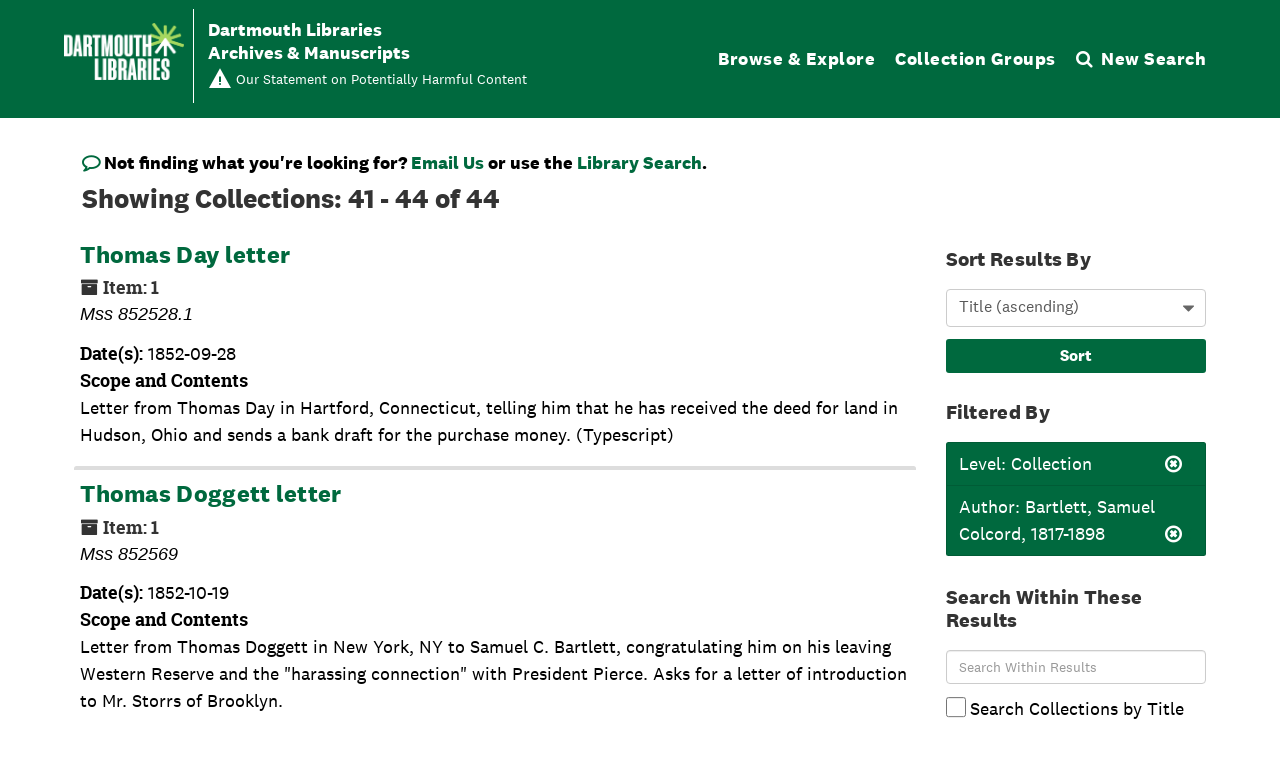

--- FILE ---
content_type: text/html;charset=utf-8
request_url: https://archives-manuscripts.dartmouth.edu/repositories/2/resources?q%5B%5D=%2A&op%5B%5D=&field%5B%5D=title&from_year%5B%5D=&to_year%5B%5D=&limit=resource&filter_fields%5B%5D=level&filter_values%5B%5D=collection&filter_fields%5B%5D=creators&filter_values%5B%5D=Bartlett%2C+Samuel+Colcord%2C+1817-1898&sort=title_sort%20asc&page=3
body_size: 8781
content:
<!DOCTYPE html>
<html lang="en">
<head>
	<meta charset="utf-8"/>
	<meta http-equiv="X-UA-Compatible" content="IE=edge"/>
	<meta name="viewport" content="width=device-width, initial-scale=1">
	<!-- dartmouth favicon -->
<link href="/assets/favicon.ico" rel="shortcut icon" type="image/x-icon" />
<link rel="shortcut icon" type="image/png" sizes="16x16" href="/assets/favicon-16x16.png" />
<link rel="shortcut icon" type="image/png" sizes="32x32" href="/assets/favicon-32x32.png" />
<link rel="apple-touch-icon" type="image/png" sizes="180x180" href="/assets/apple-touch-icon.png" />
<link rel="manifest" href="/assets/site.webmanifest" />
<link rel="mask-icon" color="#5bbad5" href="/assets/safari-pinned-tab.svg" />
<meta name="msapplication-TileColor" color="#da532c" />
<meta name="theme-color" color="#fff" />
	<title>Collections | Dartmouth Libraries Archives &amp; Manuscripts</title>
	<meta name="csrf-param" content="authenticity_token" />
<meta name="csrf-token" content="/U2eplvacAOcnJJsTZQ5woQkM3/6MZt84psYVSHu/9Q6KBFm8UewgZ30/yVah6cp1wJKwo5HGOjVcYSvz/HVsw==" />

		<meta name="referrer" content="origin-when-cross-origin" />

	<script>
	 var APP_PATH = '/';
	 var SHOW_IDENTIFIERS_IN_TREE = false;
	</script>

	<link rel="stylesheet" media="all" href="/assets/application-e4d7343a3f6dabadcb052c8f6234d82dcb02d4baa12a6e4741a7ee9c422e17d7.css" />
	<script src="/assets/application-f3dd823445bb49a53afcc1f45c54a27ade07a17ae73fe49683c62f3520bc5fc5.js"></script>

	

			<!-- Begin plugin layout -->
			<script src="/assets/content_warnings.js"></script>
<link rel="stylesheet" media="screen" href="/assets/content_warnings.css" />

      <script>
        addHeaderLinkToHCStatement('<a href="https://researchguides.dartmouth.edu/c.php?g=1298362">Our Statement on Potentially Harmful Content</a>')
      </script>

			<!-- End plugin layout -->
			<!-- Begin plugin layout -->
			  <link rel="stylesheet" href="https://fonts.googleapis.com/css2?family=Material+Symbols+Outlined:opsz,wght,FILL,GRAD@20..48,100..700,0..1,-50..200" />
  <link rel="stylesheet" media="screen" href="/assets/aspace_custom_restrictions_and_context-e7061ba0b11036bab5aadfee18f6a920.css" />
  <script src="/assets/custom_restrictions_pui.js"></script>
  <script src="/assets/custom_restrictions_tree_base.js"></script>
  <script src="/assets/custom_restrictions_tree_additions_pui.js"></script>
  <script src="/assets/custom_restrictions_infinite_tree.js"></script>
  <script src="/assets/custom_restrictions_infinite_records.js"></script>
  <script src="/assets/custom_restrictions_infinite_scroll.js"></script>

  <script>
    $().ready(() => {
      const puiSearchRestrictions = new CustomRestrictionsPui(`{"/repositories/2/resources/14073":{"custom_restrictions":[]},"/repositories/2/resources/14081":{"custom_restrictions":[]},"/repositories/2/resources/14392":{"custom_restrictions":[]},"/repositories/2/resources/14368":{"custom_restrictions":[]}}`);
      puiSearchRestrictions.setupDecoratePuiSearch();
    });
  </script>

			<!-- End plugin layout -->
			<!-- Begin plugin layout -->
			<!-- local_context/public/views/layout_head.html.erb -->
<link rel="stylesheet" media="screen" href="/assets/local_contexts_projects.css" />
<script>
  var LOCALCONTEXTS_PUBLIC_PREFIX = "/";
</script>
<script src="/assets/local_contexts_projects.js"></script>

			<!-- End plugin layout -->
			<!-- Begin plugin layout -->
			<!-- dartmouth_pui/public/views/layout_head.html.erb -->
<!-- testing only comment next -->
<!-- testing only uncomment next -->
<script src="/assets/responsive-bootstrap-tabs/responsive-bootstrap-tabs.js"></script>
<script src="/assets/slick-1.8.1/slick/slick.min.js"></script>
<script src="/assets/fontfaceobserver.js"></script>
<script src="/assets/jquery.scrollstop.min.js"></script>
<script src="/assets/jquery.scrollTo.min.js"></script>
<script src="/assets/dartmouth_pui.js"></script>
<script src="/assets/dart_utilities.js"></script>


<link rel="stylesheet" media="screen" href="https://fonts.googleapis.com/css2?family=Material+Symbols+Outlined:opsz,wght,FILL,GRAD@20..48,100..700,0..1,-50..200" />
<link rel="stylesheet" media="screen" href="https://fonts.googleapis.com/css2?family=Lora:ital@0;1&amp;display=swap" />

<link rel="stylesheet" media="screen" href="/assets/dartmouth_pui-37997947d4a5b7ecd74b118e7573b723.css" />
<!-- testing only uncomment next -->
<link rel="stylesheet" media="screen" href="/assets/archivesspace_pui.min.css" />
<link rel="stylesheet" media="screen" href="/assets/responsive-bootstrap-tabs/responsive-bootstrap-tabs.css" />
<link rel="stylesheet" media="screen" href="/assets/dartmouth_pui.css" />

<link rel="stylesheet" media="screen" href="/assets/bootstrap-accessibility.css" />

<script>
  dclAddHeaderLinkToHCStatement('<a href="https://researchguides.dartmouth.edu/c.php?g=1298362">Our Statement on Potentially Harmful Content</a>')
</script>

			<!-- End plugin layout -->
			<!-- Begin plugin layout -->
			<!-- aspace_sitemap -->
 <meta name="google-site-verification" content="V2A7Duw8-RL09OAp42y7s80Dt62eLP5fTI9qaUf6VDY" />

			<!-- End plugin layout -->
			<!-- Begin plugin layout -->
			<!-- Google Tag Manager -->
<script>(function(w,d,s,l,i){w[l]=w[l]||[];w[l].push({'gtm.start':
new Date().getTime(),event:'gtm.js'});var f=d.getElementsByTagName(s)[0],
j=d.createElement(s),dl=l!='dataLayer'?'&l='+l:'';j.async=true;j.src=
'https://www.googletagmanager.com/gtm.js?id='+i+dl;f.parentNode.insertBefore(j,f);
})(window,document,'script','dataLayer','GTM-P8TRCSH');</script>
<!-- End Google Tag Manager -->

<!-- Matomo -->
<script type="text/javascript">
  var _paq = window._paq || [];
  /* tracker methods like "setCustomDimension" should be called before "trackPageView" */
  _paq.push(["setDocumentTitle", document.domain + "/" + document.title]);
  _paq.push(["setCookieDomain", "*.dartmouth.edu"]);
  _paq.push(["setDomains", ["*.library.dartmouth.edu","*.collections.dartmouth.edu","*.journals.dartmouth.edu","*.libanswers.dartmouth.edu","*.libarchive.dartmouth.edu","*.libcal.dartmouth.edu","*.linguistic-discovery.dartmouth.edu","*.regio.dartmouth.edu","*.researchguides.dartmouth.edu","*.www.dartmouth.edu/~library","*.www.library.dartmouth.edu","*.archives-manuscripts.dartmouth.edu"]]);
  _paq.push(['trackPageView']);
  _paq.push(['enableLinkTracking']);
  (function() {
    var u="https://stats.library.dartmouth.edu/matomo/";
    _paq.push(['setTrackerUrl', u+'matomo.php']);
    _paq.push(['setSiteId', '1']);
    var d=document, g=d.createElement('script'), s=d.getElementsByTagName('script')[0];
    g.type='text/javascript'; g.async=true; g.defer=true; g.src=u+'matomo.js'; s.parentNode.insertBefore(g,s);
  })();
</script>
<!-- End Matomo Code -->

			<!-- End plugin layout -->
			<!-- Begin plugin layout -->
			<link rel="stylesheet" media="screen" href="/assets/css/aeon_request_action.css" />

			<!-- End plugin layout -->

<!-- HTML5 shim and Respond.js for IE8 support of HTML5 elements and media queries -->
<!-- WARNING: Respond.js doesn't work if you view the page via file:// -->
<!--[if lt IE 9]>
	<script src="https://oss.maxcdn.com/html5shiv/3.7.3/html5shiv.min.js"></script>
	<script src="https://oss.maxcdn.com/respond/1.4.2/respond.min.js"></script>
<![endif]-->
</head>

<body class="min-h-screen d-flex flex-column">

			<!-- Begin plugin layout -->
			<!-- Google Tag Manager (noscript) -->
<noscript><iframe src="https://www.googletagmanager.com/ns.html?id=GTM-P8TRCSH"
height="0" width="0" style="display:none;visibility:hidden"></iframe></noscript>
<!-- End Google Tag Manager (noscript) -->
			<!-- End plugin layout -->

	<div class="skipnav">
  <a class="sr-only sr-only-focusable" href="#maincontent">Skip to main content</a>
      <a class="sr-only sr-only-focusable" href="#searchresults">Skip to search results</a>
      <a class="sr-only sr-only-focusable" href="#dcl-facet-toggle">Skip to Facets &amp; Filters</a>
</div>


	<div class="container-fluid no-pad">
		
		<!-- Emergency library header -->
<div class="region region-emergency-banner">
	<section id="block-dartmouthcollegeemergencybannerblock" class="contextual-region block block-dcl-dart-emergency-banner block-dcl-dart-emergency-banner-block clearfix">
    <div id="dartmouth-emergency-banner-placeholder"></div>
  </section>
	<section id="block-emergencybannerblock" class="block block-dcl-emergency-banner block-dcl-emergency-banner-block clearfix">
	  <div id="emergency-banner-placeholder"></div>
	</section>
  <section id="rauner-notices" class="rauner-notices clearfix">
    <div id="rauner-notices-placeholder"></div>
  </section>
</div>
<section id="navigation">
  <nav class="navbar-default" aria-label="top-level navigation">
    <div class="container-fluid navbar-header">
      <div class="region-primary-menu">
        <a href="https://www.library.dartmouth.edu" class="logo"><img src="/assets/Dartmouth_Libraries_Lockup_White_RGB.png" class="dartmouth-logo" alt="Dartmouth Libraries"/></a>
        <span class="brand-title">
            <a title="Return to the Rauner Library Collections homepage" href="https://archives-manuscripts.dartmouth.edu">
          <span class="brand-title-wrapper">
            <span class="title-line-one">Dartmouth Libraries</span> 
            Archives &amp; Manuscripts
          </span>
            </a>
        </span>
        <div class="dart-desktop-nav" id="as-dart-nav">
          <ul class="nav nav navbar-nav">

            <li><a class="as-browse-link resource-browse-link" href="/repositories/2/resources">Browse &amp; Explore</a></li>
              <li><a class="as-browse-link classifications-browse-link" href="/classifications">Collection Groups</a></li>
              <li><a href="/#!homesearch-discover-all" title="Search The Archives">
                  <span class="fa fa-search" aria-hidden="true"></span><span class="dart-search-tab">New Search</span>
                  <span class="sr-only">Search The Archives</span>
                </a>
              </li>
          </ul>
        </div>

        <button type="button" class="navbar-toggle collapsed" data-toggle="collapse" data-target="#collapsemenu" aria-expanded="false">
          <span class="sr-only">Toggle navigation</span>
          <span class="icon-menu" aria-hidden="true"><span class="visually-hidden">Open menu</span></span>
          <span class="icon-close-times-remove" aria-hidden="true"><span class="visually-hidden">Close menu</span></span>
        </button>
        
      </div>
    </div>
    <div class="container-fluid navbar-header top-bar as-dart-mobile-menu">
      <div class="collapse" id="collapsemenu">
        <ul class="nav navbar-nav">
          <li><a href="/repositories/2/resources">Browse &amp; Explore</a></li>
            <li><a class="as-browse-link" href="/classifications">Collection Groups</a></li>
            <li><a href="/#!homesearch-discover-all" title="Search The Archives">
                <span class="fa fa-search" aria-hidden="true"></span><span class="dart-search-tab">New Search</span>
                <span class="sr-only">Search The Archives</span>
              </a>
            </li>
        </ul>
      </div>
    </div>
  </nav>
</section>


	</div>

	<section id="content" class="container-fluid mt-2 pt-2 flex-grow-1">
		<a name="maincontent" id="maincontent"></a>
		
		<div class="row dcl-search-results-row">
  <div class="col-sm-12">
     <div class="container-fluid p-0 clear">
    <nav aria-label="hierarchical navigation">
      <ul class="breadcrumb">
            <li>
              <!-- Dartmouth edit: remove badge for type -->
                <a href='/repositories/2'>
              Rauner Library Archives and Manuscripts
                </a>
            </li>
            <li>
              <!-- Dartmouth edit: remove badge for type -->
                Collections
            </li>
      </ul>
    </nav>
</div>



    <div class="dcl-search-result-about">
        <p class="search-help-stmnt">Not finding what you're looking for? <a href="mailto:rauner.reference@dartmouth.edu">Email Us</a> or use the <a href="https://search.library.dartmouth.edu/">Library Search</a>.
</p>
        <h2>
        Showing Collections: 41 - 44 of 44
        </h2>
    </div>
  </div>
</div>

  <div class="row dcl-search-results-row">
    <div class="col-sm-9">
      <a name="main" title="Main Content"></a>

    <div class="row search-results">
      <div class="col-sm-12">

        <a name="searchresults" id="searchresults"></a>

          <div class="recordrow" data-uri="/repositories/2/resources/14073">
  

<h3>
    <a class="record-title" href="/repositories/2/resources/14073">
        Thomas Day letter
    </a>
</h3>
<div class="badge-and-identifier">
  <div class="record-type-badge resource" title="Collection">

      <i class="fa fa-archive"></i>&#160;<span class="has-id">Item: 1</span>
  </div>
    <div class="identifier">
      <span class="id-label">Identifier:</span>&#160;<span class="component">Mss 852528.1</span>
    </div>
  <div class="collection-name-number">Mss 852528.1</div>
</div>


  <div class="recordsummary" style="clear:both">


    <div class="abstract single_note"><span class='inline-label'>Date(s):</span>
      1852-09-28
    </div>

    <div class="abstract single_note"><span class='inline-label'>Scope and Contents</span>
      <p>Letter from Thomas Day in Hartford, Connecticut, telling him that he has received the deed for land in Hudson, Ohio and sends a bank draft for the purchase money. (Typescript)</p>
    </div>



  </div>
</div>

          <div class="recordrow" data-uri="/repositories/2/resources/14081">
  

<h3>
    <a class="record-title" href="/repositories/2/resources/14081">
        Thomas Doggett letter
    </a>
</h3>
<div class="badge-and-identifier">
  <div class="record-type-badge resource" title="Collection">

      <i class="fa fa-archive"></i>&#160;<span class="has-id">Item: 1</span>
  </div>
    <div class="identifier">
      <span class="id-label">Identifier:</span>&#160;<span class="component">Mss 852569</span>
    </div>
  <div class="collection-name-number">Mss 852569</div>
</div>


  <div class="recordsummary" style="clear:both">


    <div class="abstract single_note"><span class='inline-label'>Date(s):</span>
      1852-10-19
    </div>

    <div class="abstract single_note"><span class='inline-label'>Scope and Contents</span>
      <p>Letter from Thomas Doggett in New York, NY to Samuel C. Bartlett, congratulating him on his leaving Western Reserve and the "harassing connection" with President Pierce. Asks for a letter of introduction to Mr. Storrs of Brooklyn.</p>
    </div>



  </div>
</div>

          <div class="recordrow" data-uri="/repositories/2/resources/14392">
  

<h3>
    <a class="record-title" href="/repositories/2/resources/14392">
        Title search for parcel of land in Chicago
    </a>
</h3>
<div class="badge-and-identifier">
  <div class="record-type-badge resource" title="Collection">

      <i class="fa fa-archive"></i>&#160;<span class="has-id">Item: 1</span>
  </div>
    <div class="identifier">
      <span class="id-label">Identifier:</span>&#160;<span class="component">Mss 857673</span>
    </div>
  <div class="collection-name-number">Mss 857673</div>
</div>


  <div class="recordsummary" style="clear:both">


    <div class="abstract single_note"><span class='inline-label'>Date(s):</span>
      1857-12-23
    </div>

    <div class="abstract single_note"><span class='inline-label'>Scope and Contents</span>
      <p>Title search by an unidentified person for a parcel of property in Chicago, Illinois, bordered by Elizabeth, Washington and Randolph Street. Signed on verso by Samuel Colcord Bartlett.</p>
    </div>



  </div>
</div>

          <div class="recordrow" data-uri="/repositories/2/resources/14368">
  

<h3>
    <a class="record-title" href="/repositories/2/resources/14368">
        William Cullen Turner letter
    </a>
</h3>
<div class="badge-and-identifier">
  <div class="record-type-badge resource" title="Collection">

      <i class="fa fa-archive"></i>&#160;<span class="has-id">Item: 1</span>
  </div>
    <div class="identifier">
      <span class="id-label">Identifier:</span>&#160;<span class="component">Mss 857305</span>
    </div>
  <div class="collection-name-number">Mss 857305</div>
</div>


  <div class="recordsummary" style="clear:both">


    <div class="abstract single_note"><span class='inline-label'>Date(s):</span>
      1857-05-05
    </div>

    <div class="abstract single_note"><span class='inline-label'>Scope and Contents</span>
      <p>Three-page letter from William Cullen Turner in West Millgrove, Ohio to Reverand Samuel Colcord Bartlett in which he sends news of himself and family. (Typescript carbon)</p>
    </div>



  </div>
</div>

      </div>
    </div>
    <div class="row">
      <div class="col-sm-9 search-results-column">
        <nav id="paging_bottom" class="d-flex">
  <ul class="pagination flex-wrap mb-0">
        <li class="page-item"><a class="page-link"  href="/repositories/2/resources?q[]=%2A&amp;op[]=&amp;field[]=title&amp;from_year[]=&amp;to_year[]=&amp;limit=resource&amp;filter_fields[]=level&amp;filter_values[]=collection&amp;filter_fields[]=creators&amp;filter_values[]=Bartlett%2C+Samuel+Colcord%2C+1817-1898&amp;sort=title_sort asc&page=1">1</a></li>
        <li class="page-item"><a class="page-link"  href="/repositories/2/resources?q[]=%2A&amp;op[]=&amp;field[]=title&amp;from_year[]=&amp;to_year[]=&amp;limit=resource&amp;filter_fields[]=level&amp;filter_values[]=collection&amp;filter_fields[]=creators&amp;filter_values[]=Bartlett%2C+Samuel+Colcord%2C+1817-1898&amp;sort=title_sort asc&page=2">2</a></li>
        <li class="active page-item"><a class="page-link"  href="#">3</a></li>
  </ul>
</nav>

      </div>
    </div>
  </div>
  <div class="col-sm-3 facets-for-results-column">
    <a name="filter" title="Search Within These Results"></a>
    
<button id="dcl-facet-toggle">Filter Results</button>


<div class="sorter align-items-center justify-content-end">
  <h3>Sort Results By</h3>
 <form class="form-horizontal" action="/repositories/2/resources?q[]=%2A&amp;op[]=&amp;field[]=title&amp;from_year[]=&amp;to_year[]=&amp;limit=resource" accept-charset="UTF-8" method="get"><input name="utf8" type="hidden" value="&#x2713;" autocomplete="off" />
     <input type="hidden" name="q[]" id="q_0" value="*" autocomplete="off" />
  <input type="hidden" name="op[]" id="op_0" value="" autocomplete="off" />
  <input type="hidden" name="field[]" id="field_0" value="title" autocomplete="off" />
  <input type="hidden" name="from_year[]" id="from_year_0" value="" autocomplete="off" />
  <input type="hidden" name="to_year[]" id="to_year_0" value="" autocomplete="off" />
  <input type="hidden" name="limit" id="limit" value="resource" autocomplete="off" />
  <input type="hidden" name="filter_fields[]" id="filter_fields_0" value="level" autocomplete="off" />
  <input type="hidden" name="filter_fields[]" id="filter_fields_1" value="creators" autocomplete="off" />
  <input type="hidden" name="filter_values[]" id="filter_values_0" value="collection" autocomplete="off" />
  <input type="hidden" name="filter_values[]" id="filter_values_1" value="Bartlett, Samuel Colcord, 1817-1898" autocomplete="off" />
  <input type="hidden" name="action" id="action" value="index" autocomplete="off" />
  <input type="hidden" name="rid" id="rid" value="2" autocomplete="off" />

   <label class="sr-only" for="sort">Sort by:</label>
   <select name="sort" id="sort" class="custom-select"><option value="">Relevance</option>
<option selected="selected" value="title_sort asc">Title (ascending)</option>
<option value="title_sort desc">Title (descending)</option>
<option value="year_sort asc">Year (ascending)</option>
<option value="year_sort desc">Year (descending)</option>
<option value="identifier asc">Identifier (ascending)</option>
<option value="identifier desc">Identifier (descending)</option></select>
   <input type="submit" name="commit" value="Sort" class="btn btn-primary btn-sm" data-disable-with="Sort" />
</form></div>

<div class="filters my-3">
    <h3>Filtered By </h3>
       <ul class="p-0 mt-4 mb-5">
        <li class="list-group-item"><span class="filter">Level: Collection
          <a href="/repositories/2/resources?q[]=%2A&amp;op[]=&amp;field[]=title&amp;from_year[]=&amp;to_year[]=&amp;limit=resource&amp;filter_fields[]=creators&amp;filter_values[]=Bartlett%2C+Samuel+Colcord%2C+1817-1898&amp;sort=title_sort asc"
            title="Remove this filter " class="delete_filter">X</a>
        </li>
        <li class="list-group-item"><span class="filter">Author: Bartlett, Samuel Colcord, 1817-1898
          <a href="/repositories/2/resources?q[]=%2A&amp;op[]=&amp;field[]=title&amp;from_year[]=&amp;to_year[]=&amp;limit=resource&amp;filter_fields[]=level&amp;filter_values[]=collection&amp;sort=title_sort asc"
            title="Remove this filter " class="delete_filter">X</a>
        </li>
  </ul>
</div>

<h3 class=''>Search Within These Results</h3>
 <div class="filter_more">
   <form class="form-horizontal container mx-0 mt-4 mb-5" action="/repositories/2/resources?q[]=%2A&amp;op[]=&amp;field[]=title&amp;from_year[]=&amp;to_year[]=&amp;limit=resource" accept-charset="UTF-8" method="get"><input name="utf8" type="hidden" value="&#x2713;" autocomplete="off" />
          <input type="hidden" name="q[]" value="*" autocomplete="off" />
  <input type="hidden" name="op[]" value="" autocomplete="off" />
  <input type="hidden" name="field[]" value="title" autocomplete="off" />
  <input type="hidden" name="from_year[]" value="" autocomplete="off" />
  <input type="hidden" name="to_year[]" value="" autocomplete="off" />
  <input type="hidden" name="limit" value="resource" autocomplete="off" />
  <input type="hidden" name="filter_fields[]" value="level" autocomplete="off" />
  <input type="hidden" name="filter_fields[]" value="creators" autocomplete="off" />
  <input type="hidden" name="filter_values[]" value="collection" autocomplete="off" />
  <input type="hidden" name="filter_values[]" value="Bartlett, Samuel Colcord, 1817-1898" autocomplete="off" />
  <input type="hidden" name="action" value="index" autocomplete="off" />
  <input type="hidden" name="rid" value="2" autocomplete="off" />

          <div class="form-group row">
           <input type="hidden" name="sort" value="" autocomplete="off" />
           <label class="sr-only" for="filter_q_search_within">Search Within Results</label>
           <input type="text" name="filter_q[]" id="filter_q_search_within" placeholder="Search Within Results" class="form-control" aria-label="Search Within Results" />
          </div>
        <input type="hidden" name="filter_from_year" value="" autocomplete="off" />
        <input type="hidden" name="filter_to_year" value="" autocomplete="off" />
       <div class="checkbox form-inline norepeat">
        <label>
         <input type="checkbox" name="limit" id="limit" value="resource" class="form-control fill-column" /> Search Collections by Title
        </label>
       </div>
       <div class='row'>
        <input type="submit" name="commit" value="Search" class="btn btn-primary" id="sidebar-refine-search" data-disable-with="Search" />
      </div>
</form> </div>

<h3>Additional filters: </h3>
<dl id="facets">


    <div id="related author-facet">
      <dt class='mb-2 mt-3'>Related Author</dt>
          <dd>
  <a href="/repositories/2/resources?q[]=%2A&amp;op[]=&amp;field[]=title&amp;from_year[]=&amp;to_year[]=&amp;limit=resource&amp;filter_fields[]=level&amp;filter_values[]=collection&amp;filter_fields[]=creators&amp;filter_values[]=Bartlett%2C+Samuel+Colcord%2C+1817-1898&amp;sort=title_sort asc&amp;filter_fields[]=published_agents&amp;filter_values[]=Long%2C+Clement%2C+1806-1861"
    rel="nofollow"
    title="Filter By 'Long, Clement, 1806-1861'">
    Long, Clement, 1806-1861
  </a>
  <span class="badge badge-pill badge-dark">7</span>
</dd>

          <dd>
  <a href="/repositories/2/resources?q[]=%2A&amp;op[]=&amp;field[]=title&amp;from_year[]=&amp;to_year[]=&amp;limit=resource&amp;filter_fields[]=level&amp;filter_values[]=collection&amp;filter_fields[]=creators&amp;filter_values[]=Bartlett%2C+Samuel+Colcord%2C+1817-1898&amp;sort=title_sort asc&amp;filter_fields[]=published_agents&amp;filter_values[]=St.+John%2C+Samuel%2C+1813-1876"
    rel="nofollow"
    title="Filter By 'St. John, Samuel, 1813-1876'">
    St. John, Samuel, 1813-1876
  </a>
  <span class="badge badge-pill badge-dark">7</span>
</dd>

          <dd>
  <a href="/repositories/2/resources?q[]=%2A&amp;op[]=&amp;field[]=title&amp;from_year[]=&amp;to_year[]=&amp;limit=resource&amp;filter_fields[]=level&amp;filter_values[]=collection&amp;filter_fields[]=creators&amp;filter_values[]=Bartlett%2C+Samuel+Colcord%2C+1817-1898&amp;sort=title_sort asc&amp;filter_fields[]=published_agents&amp;filter_values[]=Dartmouth+College.+Office+of+the+President.+Asa+Dodge+Smith+%281863-1877%29"
    rel="nofollow"
    title="Filter By 'Dartmouth College. Office of the President. Asa Dodge Smith (1863-1877)'">
    Dartmouth College. Office of the President. Asa Dodge Smith (1863-1877)
  </a>
  <span class="badge badge-pill badge-dark">5</span>
</dd>

          <dd>
  <a href="/repositories/2/resources?q[]=%2A&amp;op[]=&amp;field[]=title&amp;from_year[]=&amp;to_year[]=&amp;limit=resource&amp;filter_fields[]=level&amp;filter_values[]=collection&amp;filter_fields[]=creators&amp;filter_values[]=Bartlett%2C+Samuel+Colcord%2C+1817-1898&amp;sort=title_sort asc&amp;filter_fields[]=published_agents&amp;filter_values[]=Pierce%2C+George+Edmund%2C+1794-1871"
    rel="nofollow"
    title="Filter By 'Pierce, George Edmund, 1794-1871'">
    Pierce, George Edmund, 1794-1871
  </a>
  <span class="badge badge-pill badge-dark">4</span>
</dd>

          <dd>
  <a href="/repositories/2/resources?q[]=%2A&amp;op[]=&amp;field[]=title&amp;from_year[]=&amp;to_year[]=&amp;limit=resource&amp;filter_fields[]=level&amp;filter_values[]=collection&amp;filter_fields[]=creators&amp;filter_values[]=Bartlett%2C+Samuel+Colcord%2C+1817-1898&amp;sort=title_sort asc&amp;filter_fields[]=published_agents&amp;filter_values[]=Read%2C+Matthew+Canfield%2C+1823-1902"
    rel="nofollow"
    title="Filter By 'Read, Matthew Canfield, 1823-1902'">
    Read, Matthew Canfield, 1823-1902
  </a>
  <span class="badge badge-pill badge-dark">3</span>
</dd>

        <div class="more-facets">
          <button type="button" class="more-facets__more mb-1 btn btn-sm">
            More <i class="fa fa-chevron-down"></i>
          </button>
          <div class="more-facets__facets">
              <dd>
  <a href="/repositories/2/resources?q[]=%2A&amp;op[]=&amp;field[]=title&amp;from_year[]=&amp;to_year[]=&amp;limit=resource&amp;filter_fields[]=level&amp;filter_values[]=collection&amp;filter_fields[]=creators&amp;filter_values[]=Bartlett%2C+Samuel+Colcord%2C+1817-1898&amp;sort=title_sort asc&amp;filter_fields[]=published_agents&amp;filter_values[]=Bartlett%2C+Joseph%2C+1816-1882"
    rel="nofollow"
    title="Filter By 'Bartlett, Joseph, 1816-1882'">
    Bartlett, Joseph, 1816-1882
  </a>
  <span class="badge badge-pill badge-dark">2</span>
</dd>

              <dd>
  <a href="/repositories/2/resources?q[]=%2A&amp;op[]=&amp;field[]=title&amp;from_year[]=&amp;to_year[]=&amp;limit=resource&amp;filter_fields[]=level&amp;filter_values[]=collection&amp;filter_fields[]=creators&amp;filter_values[]=Bartlett%2C+Samuel+Colcord%2C+1817-1898&amp;sort=title_sort asc&amp;filter_fields[]=published_agents&amp;filter_values[]=Seymour%2C+Nathan+Perkins%2C+1813-1891"
    rel="nofollow"
    title="Filter By 'Seymour, Nathan Perkins, 1813-1891'">
    Seymour, Nathan Perkins, 1813-1891
  </a>
  <span class="badge badge-pill badge-dark">2</span>
</dd>

              <dd>
  <a href="/repositories/2/resources?q[]=%2A&amp;op[]=&amp;field[]=title&amp;from_year[]=&amp;to_year[]=&amp;limit=resource&amp;filter_fields[]=level&amp;filter_values[]=collection&amp;filter_fields[]=creators&amp;filter_values[]=Bartlett%2C+Samuel+Colcord%2C+1817-1898&amp;sort=title_sort asc&amp;filter_fields[]=published_agents&amp;filter_values[]=Barrows%2C+Elijah+Porter%2C+1805-1888"
    rel="nofollow"
    title="Filter By 'Barrows, Elijah Porter, 1805-1888'">
    Barrows, Elijah Porter, 1805-1888
  </a>
  <span class="badge badge-pill badge-dark">1</span>
</dd>

              <dd>
  <a href="/repositories/2/resources?q[]=%2A&amp;op[]=&amp;field[]=title&amp;from_year[]=&amp;to_year[]=&amp;limit=resource&amp;filter_fields[]=level&amp;filter_values[]=collection&amp;filter_fields[]=creators&amp;filter_values[]=Bartlett%2C+Samuel+Colcord%2C+1817-1898&amp;sort=title_sort asc&amp;filter_fields[]=published_agents&amp;filter_values[]=Bartlett%2C+Margaret+%28Motley%29%2C+1818-1894"
    rel="nofollow"
    title="Filter By 'Bartlett, Margaret (Motley), 1818-1894'">
    Bartlett, Margaret (Motley), 1818-1894
  </a>
  <span class="badge badge-pill badge-dark">1</span>
</dd>

              <dd>
  <a href="/repositories/2/resources?q[]=%2A&amp;op[]=&amp;field[]=title&amp;from_year[]=&amp;to_year[]=&amp;limit=resource&amp;filter_fields[]=level&amp;filter_values[]=collection&amp;filter_fields[]=creators&amp;filter_values[]=Bartlett%2C+Samuel+Colcord%2C+1817-1898&amp;sort=title_sort asc&amp;filter_fields[]=published_agents&amp;filter_values[]=Bradford%2C+E.C."
    rel="nofollow"
    title="Filter By 'Bradford, E.C.'">
    Bradford, E.C.
  </a>
  <span class="badge badge-pill badge-dark">1</span>
</dd>

              <dd>
  <a href="/repositories/2/resources?q[]=%2A&amp;op[]=&amp;field[]=title&amp;from_year[]=&amp;to_year[]=&amp;limit=resource&amp;filter_fields[]=level&amp;filter_values[]=collection&amp;filter_fields[]=creators&amp;filter_values[]=Bartlett%2C+Samuel+Colcord%2C+1817-1898&amp;sort=title_sort asc&amp;filter_fields[]=published_agents&amp;filter_values[]=Campbell%2C+Robert%2C+1808-1894"
    rel="nofollow"
    title="Filter By 'Campbell, Robert, 1808-1894'">
    Campbell, Robert, 1808-1894
  </a>
  <span class="badge badge-pill badge-dark">1</span>
</dd>

              <dd>
  <a href="/repositories/2/resources?q[]=%2A&amp;op[]=&amp;field[]=title&amp;from_year[]=&amp;to_year[]=&amp;limit=resource&amp;filter_fields[]=level&amp;filter_values[]=collection&amp;filter_fields[]=creators&amp;filter_values[]=Bartlett%2C+Samuel+Colcord%2C+1817-1898&amp;sort=title_sort asc&amp;filter_fields[]=published_agents&amp;filter_values[]=Dartmouth+College.+Office+of+the+President%2C+Bennet+Tyler%2C+1783-1858"
    rel="nofollow"
    title="Filter By 'Dartmouth College. Office of the President, Bennet Tyler, 1783-1858'">
    Dartmouth College. Office of the President, Bennet Tyler, 1783-1858
  </a>
  <span class="badge badge-pill badge-dark">1</span>
</dd>

              <dd>
  <a href="/repositories/2/resources?q[]=%2A&amp;op[]=&amp;field[]=title&amp;from_year[]=&amp;to_year[]=&amp;limit=resource&amp;filter_fields[]=level&amp;filter_values[]=collection&amp;filter_fields[]=creators&amp;filter_values[]=Bartlett%2C+Samuel+Colcord%2C+1817-1898&amp;sort=title_sort asc&amp;filter_fields[]=published_agents&amp;filter_values[]=Day%2C+Henry+Noble%2C+1808-1890"
    rel="nofollow"
    title="Filter By 'Day, Henry Noble, 1808-1890'">
    Day, Henry Noble, 1808-1890
  </a>
  <span class="badge badge-pill badge-dark">1</span>
</dd>

              <dd>
  <a href="/repositories/2/resources?q[]=%2A&amp;op[]=&amp;field[]=title&amp;from_year[]=&amp;to_year[]=&amp;limit=resource&amp;filter_fields[]=level&amp;filter_values[]=collection&amp;filter_fields[]=creators&amp;filter_values[]=Bartlett%2C+Samuel+Colcord%2C+1817-1898&amp;sort=title_sort asc&amp;filter_fields[]=published_agents&amp;filter_values[]=Day%2C+Thomas"
    rel="nofollow"
    title="Filter By 'Day, Thomas'">
    Day, Thomas
  </a>
  <span class="badge badge-pill badge-dark">1</span>
</dd>

              <dd>
  <a href="/repositories/2/resources?q[]=%2A&amp;op[]=&amp;field[]=title&amp;from_year[]=&amp;to_year[]=&amp;limit=resource&amp;filter_fields[]=level&amp;filter_values[]=collection&amp;filter_fields[]=creators&amp;filter_values[]=Bartlett%2C+Samuel+Colcord%2C+1817-1898&amp;sort=title_sort asc&amp;filter_fields[]=published_agents&amp;filter_values[]=Doggett%2C+Thomas%2C+1827-1901"
    rel="nofollow"
    title="Filter By 'Doggett, Thomas, 1827-1901'">
    Doggett, Thomas, 1827-1901
  </a>
  <span class="badge badge-pill badge-dark">1</span>
</dd>

              <dd>
  <a href="/repositories/2/resources?q[]=%2A&amp;op[]=&amp;field[]=title&amp;from_year[]=&amp;to_year[]=&amp;limit=resource&amp;filter_fields[]=level&amp;filter_values[]=collection&amp;filter_fields[]=creators&amp;filter_values[]=Bartlett%2C+Samuel+Colcord%2C+1817-1898&amp;sort=title_sort asc&amp;filter_fields[]=published_agents&amp;filter_values[]=Foster%2C+Horace+Burnahm%2C+1828-1909"
    rel="nofollow"
    title="Filter By 'Foster, Horace Burnahm, 1828-1909'">
    Foster, Horace Burnahm, 1828-1909
  </a>
  <span class="badge badge-pill badge-dark">1</span>
</dd>

              <dd>
  <a href="/repositories/2/resources?q[]=%2A&amp;op[]=&amp;field[]=title&amp;from_year[]=&amp;to_year[]=&amp;limit=resource&amp;filter_fields[]=level&amp;filter_values[]=collection&amp;filter_fields[]=creators&amp;filter_values[]=Bartlett%2C+Samuel+Colcord%2C+1817-1898&amp;sort=title_sort asc&amp;filter_fields[]=published_agents&amp;filter_values[]=Hammond%2C+C.F."
    rel="nofollow"
    title="Filter By 'Hammond, C.F.'">
    Hammond, C.F.
  </a>
  <span class="badge badge-pill badge-dark">1</span>
</dd>

              <dd>
  <a href="/repositories/2/resources?q[]=%2A&amp;op[]=&amp;field[]=title&amp;from_year[]=&amp;to_year[]=&amp;limit=resource&amp;filter_fields[]=level&amp;filter_values[]=collection&amp;filter_fields[]=creators&amp;filter_values[]=Bartlett%2C+Samuel+Colcord%2C+1817-1898&amp;sort=title_sort asc&amp;filter_fields[]=published_agents&amp;filter_values[]=Hopkins%2C+Erastus%2C+1810-1872"
    rel="nofollow"
    title="Filter By 'Hopkins, Erastus, 1810-1872'">
    Hopkins, Erastus, 1810-1872
  </a>
  <span class="badge badge-pill badge-dark">1</span>
</dd>

              <dd>
  <a href="/repositories/2/resources?q[]=%2A&amp;op[]=&amp;field[]=title&amp;from_year[]=&amp;to_year[]=&amp;limit=resource&amp;filter_fields[]=level&amp;filter_values[]=collection&amp;filter_fields[]=creators&amp;filter_values[]=Bartlett%2C+Samuel+Colcord%2C+1817-1898&amp;sort=title_sort asc&amp;filter_fields[]=published_agents&amp;filter_values[]=Palmer%2C+Charles+Winslow%2C+1826-1871"
    rel="nofollow"
    title="Filter By 'Palmer, Charles Winslow, 1826-1871'">
    Palmer, Charles Winslow, 1826-1871
  </a>
  <span class="badge badge-pill badge-dark">1</span>
</dd>

              <dd>
  <a href="/repositories/2/resources?q[]=%2A&amp;op[]=&amp;field[]=title&amp;from_year[]=&amp;to_year[]=&amp;limit=resource&amp;filter_fields[]=level&amp;filter_values[]=collection&amp;filter_fields[]=creators&amp;filter_values[]=Bartlett%2C+Samuel+Colcord%2C+1817-1898&amp;sort=title_sort asc&amp;filter_fields[]=published_agents&amp;filter_values[]=Peaslee%2C+Edmund+Randolph%2C+1814-1878"
    rel="nofollow"
    title="Filter By 'Peaslee, Edmund Randolph, 1814-1878'">
    Peaslee, Edmund Randolph, 1814-1878
  </a>
  <span class="badge badge-pill badge-dark">1</span>
</dd>

              <dd>
  <a href="/repositories/2/resources?q[]=%2A&amp;op[]=&amp;field[]=title&amp;from_year[]=&amp;to_year[]=&amp;limit=resource&amp;filter_fields[]=level&amp;filter_values[]=collection&amp;filter_fields[]=creators&amp;filter_values[]=Bartlett%2C+Samuel+Colcord%2C+1817-1898&amp;sort=title_sort asc&amp;filter_fields[]=published_agents&amp;filter_values[]=Turner%2C+William+Cullen"
    rel="nofollow"
    title="Filter By 'Turner, William Cullen'">
    Turner, William Cullen
  </a>
  <span class="badge badge-pill badge-dark">1</span>
</dd>

          </div>
          <button type="button" class="more-facets__less mb-1 btn btn-sm">
            Less <i class="fa fa-chevron-up"></i>
          </button>
        </div>
    </div>
</dl>


  </div>

</div>

	</section>

	<footer role="contentinfo" class="container-fluid">
	<div class="container">
		<div class="row">
			<div class="region region-footer-first">
				<nav role="navigation" aria-labelledby="block-footerlibrarylinks-menu" id="block-footerlibrarylinks" class="footer-library-list-links">
					<h2 id="block-footerlibrarylinks-menu">
						Dartmouth Libraries 
					</h2>
					<ul class="menu menu--footer-library-links">
						<li class="expanded dropdown first"> <a href="https://www.library.dartmouth.edu/baker-berry">Baker-Berry Library</a> 
							<ul>
								<li class="first"> <a href="https://www.library.dartmouth.edu/book-arts" data-drupal-link-system-path="node/1057">Book Arts Workshop</a> </li>
								<li> <a href="https://www.library.dartmouth.edu/evans">Evans Map Room</a></li>
								<li class="last"> <a href="https://www.library.dartmouth.edu/jones">Jones Media Center</a></li>						
							</ul>
						</li>
						<li> <a href="https://www.library.dartmouth.edu/medlib">Medical and Health Sciences Libraries</a> </li>
						<li> <a href="https://www.library.dartmouth.edu/feldberg" data-drupal-link-system-path="node/1049">Feldberg Business &amp; Engineering Library </a> </li>
						<li> <a href="https://www.library.dartmouth.edu/rauner" data-drupal-link-system-path="node/1809">Rauner Special Collections Library</a> </li>
						<li class="last"> <a href="https://www.library.dartmouth.edu/sherman" data-drupal-link-system-path="node/1841">Sherman Art Library</a> </li>
					</ul>
				</nav>
			</div>
			<div class="region region-footer-second">
				<nav role="navigation" aria-labelledby="block-footeraboutus-menu" id="block-footeraboutus">
					<h2 id="block-footeraboutus-menu">
						About Us
					</h2>
					<ul class="menu menu--footer-about-us">
						<li class="first"> <a href="https://www.library.dartmouth.edu/directory" data-drupal-link-system-path="directory">Staff Directory</a> </li>
						<li> <a href="https://www.library.dartmouth.edu/directory/subject-librarians">Subject Librarians</a> </li>
						<li> <a href="https://www.library.dartmouth.edu/about-us/dartmouth-libraries/departments" data-drupal-link-system-path="node/1824">Library Departments</a> </li>
						<li> <a href="https://www.library.dartmouth.edu/about-us/policies" data-drupal-link-system-path="node/1735">Policies</a> </li>
						<li> <a href="https://www.library.dartmouth.edu/about-us/employment" data-drupal-link-system-path="node/1740">Employment</a> </li>
						<li> <a href="https://www.library.dartmouth.edu/visit/accessibility" data-drupal-link-system-path="node/1713">Accessibility</a> </li>
						<li class="last"> <a href="https://researchguides.dartmouth.edu/government_documents/home">Federal Depository Library</a> </li>
					</ul>
				</nav>
			</div>
			<div class="region region-footer-third">
				<section id="block-footercontactus" class="block block-block-content block-block-contentd216f7f4-bcca-429f-a900-db0ec9828214 clearfix">
					<h2 class="block-title">
						Contact Us
					</h2>
					<ul class="library-info">
						<li>25 North Main Street<br> Hanover, NH, USA 03755</li>
						<li>Phone: <a href="tel:+1-603-646-2567">603-646-2567</a></li>
						<li><a href="https://www.library.dartmouth.edu/about-us/contact">Contact Us</a></li>
					</ul>
				</section>
				<section id="block-feedbacklinksimple" class="block block-block-content block-block-content342b733d-bd0a-4f71-bde8-f8185a93a7e9 clearfix">
					<div class="field field--name-body field--type-text-with-summary field--label-hidden field--item">
						<p>
							<a href="https://www.library.dartmouth.edu/feedback">Give Us Feedback</a>
						</p>
					</div>
				</section>
			</div>
		</div>
		<div class="row">
			<div class="region region-footer-copyright">
				<section id="block-bootstrap-dcl-sitebranding" class="display-footer block block-system block-system-branding-block clearfix">
					<a class="logo" href="https://www.library.dartmouth.edu/" title="Dartmouth Libraries" rel="home"> <img src="/assets/Dartmouth_Libraries_Lockup_Green_RGB.png" alt="Dartmouth Libraries" /> </a> 
				</section>
				<nav role="navigation" aria-labelledby="block-bootstrap-dcl-footercopyright-menu" id="block-bootstrap-dcl-footercopyright" class="display-footer">
					<h2 class="visually-hidden" id="block-bootstrap-dcl-footercopyright-menu">
						Footer copyright 
					</h2>
					<ul class="menu menu--footer-copyright">
						<li class="first"> <a href="https://home.dartmouth.edu/">Dartmouth College</a> </li>
						<li> <a href="https://www.dartmouth.edu/copyright/">Copyright © 2026 Trustees of Dartmouth College</a> </li>
					</ul>
				</nav>
				<section id="block-footerconnectwithus" class="display-footer block block-block-content block-block-contentc36f95a7-e463-4baf-ab99-52cb3bdb2102 clearfix">
					<div class="field field--name-body field--type-text-with-summary field--label-hidden field--item">
						<ul class="group footer-social" role="menu">
							<li role="menuitem"><a class="icon-facebook hide-txt" href="https://www.facebook.com/dartmouth.libraries"><span class="visually-hidden">Facebook</span></a></li>
							<li role="menuitem"><a class="icon-instagram hide-txt" href="https://www.instagram.com/dartmouthlibraries/"><span class="visually-hidden">Instagram</span></a></li>
							<li role="menuitem"><a class="icon-youtube hide-txt" href="https://www.youtube.com/playlist?list=PLA161361549CB448C"><span class="visually-hidden">YouTube</span></a></li>
						</ul>
						<div>
							<a href="https://www.library.dartmouth.edu/about-us/policies/privacy" data-entity-type="node" data-entity-uuid="a2b641d3-0a06-4065-be6f-92f1a6231a6b" data-entity-substitution="canonical" title="Privacy Policy">Privacy Policy</a>
						</div>
					</div>
				</section>
				<section id="block-libchatwidget" class="block block-block-content block-block-contenta4e26191-1413-44e8-8319-abffcb732733 clearfix">
					<div class="field field--name-body field--type-text-with-summary field--label-hidden field--item">
						<div id="libchat_5d029f1d85de468f625b7620d2788210">
						</div>
						<script type="text/javascript" src="//libanswers.dartmouth.edu/load_chat.php?hash=5d029f1d85de468f625b7620d2788210">
</script>
					</div>
				</section>
				<section id="block-dartmouthcollegeemergencybannerscriptblock" class="block block-dcl-dart-emergency-banner block-dcl-dart-emergency-banner-script-block clearfix">
					<div id="dartmouth-emergency-banner-content-div" class="form-group">
					</div>
				</section>
				<section id="block-emergencybannerscriptblock" class="block block-dcl-emergency-banner block-dcl-emergency-banner-script-block clearfix">
					<div id="emergency-banner-content-div" class="form-group">
						<script src="//library.dartmouth.edu/emergency/banner.php">
</script>
					</div>
				</section>
			</div>
		</div>
	</div>
</footer>
<a id="back-to-top-btn" href="#" data-offset="100" data-duration="300">
      <svg aria-hidden="true" class="icon" viewBox="0 0 16 16"><title>Go to top of page</title><g stroke-width="1" stroke="currentColor"><polyline fill="none" stroke="currentColor" stroke-linecap="round" stroke-linejoin="round" stroke-miterlimit="10" points="15.5,11.5 8,4 0.5,11.5 "></polyline></g></svg>
      <span class="sr-only">Back to top</span>
</a>



</body>
</html>
